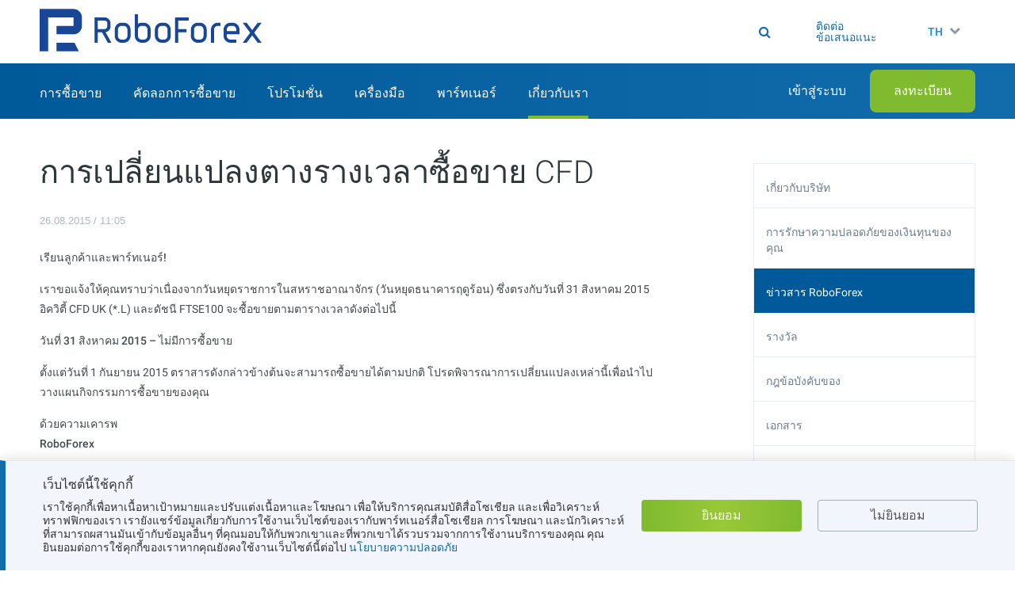

--- FILE ---
content_type: text/html; charset=UTF-8
request_url: https://th.roboforex.com/about/company/news/show/649-schedule-trade-change-cfd-08-2015/
body_size: 14827
content:
<!DOCTYPE html><html dir="ltr" lang="th"  class='no-js' prefix="og: http://ogp.me/ns#"><head><meta charset="UTF-8" ><meta http-equiv="X-UA-Compatible" content="IE=edge"><meta http-equiv="Cache-control" content="no-transform"><meta name="viewport" content="width=device-width, initial-scale=1.0"><link href="/themes/rbforex/fonts/roboto/v18/KFOlCnqEu92Fr1MmSU5fCRc4AMP6lbBP.woff2" rel="preload" as="font"><link href="/themes/rbforex/fonts/roboto/v18/KFOlCnqEu92Fr1MmSU5fABc4AMP6lbBP.woff2" rel="preload" as="font"><link href="/themes/rbforex/fonts/roboto/v18/KFOlCnqEu92Fr1MmSU5fCBc4AMP6lbBP.woff2" rel="preload" as="font"><link href="/themes/rbforex/fonts/roboto/v18/KFOlCnqEu92Fr1MmSU5fBxc4AMP6lbBP.woff2" rel="preload" as="font"><link href="/themes/rbforex/fonts/roboto/v18/KFOlCnqEu92Fr1MmSU5fCxc4AMP6lbBP.woff2" rel="preload" as="font"><link href="/themes/rbforex/fonts/roboto/v18/KFOlCnqEu92Fr1MmSU5fChc4AMP6lbBP.woff2" rel="preload" as="font"><link href="/themes/rbforex/fonts/roboto/v18/KFOlCnqEu92Fr1MmSU5fBBc4AMP6lQ.woff2" rel="preload" as="font"><link href="/themes/rbforex/fonts/roboto/v18/KFOmCnqEu92Fr1Mu72xKKTU1Kvnz.woff2" rel="preload" as="font"><link href="/themes/rbforex/fonts/roboto/v18/KFOmCnqEu92Fr1Mu5mxKKTU1Kvnz.woff2" rel="preload" as="font"><link href="/themes/rbforex/fonts/roboto/v18/KFOmCnqEu92Fr1Mu7mxKKTU1Kvnz.woff2" rel="preload" as="font"><link href="/themes/rbforex/fonts/roboto/v18/KFOmCnqEu92Fr1Mu4WxKKTU1Kvnz.woff2" rel="preload" as="font"><link href="/themes/rbforex/fonts/roboto/v18/KFOmCnqEu92Fr1Mu7WxKKTU1Kvnz.woff2" rel="preload" as="font"><link href="/themes/rbforex/fonts/roboto/v18/KFOmCnqEu92Fr1Mu7GxKKTU1Kvnz.woff2" rel="preload" as="font"><link href="/themes/rbforex/fonts/roboto/v18/KFOmCnqEu92Fr1Mu4mxKKTU1Kg.woff2" rel="preload" as="font"><link href="/themes/rbforex/fonts/roboto/v18/KFOlCnqEu92Fr1MmEU9fCRc4AMP6lbBP.woff2" rel="preload" as="font"><link href="/themes/rbforex/fonts/roboto/v18/KFOlCnqEu92Fr1MmEU9fABc4AMP6lbBP.woff2" rel="preload" as="font"><link href="/themes/rbforex/fonts/roboto/v18/KFOlCnqEu92Fr1MmEU9fCBc4AMP6lbBP.woff2" rel="preload" as="font"><link href="/themes/rbforex/fonts/roboto/v18/KFOlCnqEu92Fr1MmEU9fBxc4AMP6lbBP.woff2" rel="preload" as="font"><link href="/themes/rbforex/fonts/roboto/v18/KFOlCnqEu92Fr1MmEU9fCxc4AMP6lbBP.woff2" rel="preload" as="font"><link href="/themes/rbforex/fonts/roboto/v18/KFOlCnqEu92Fr1MmEU9fChc4AMP6lbBP.woff2" rel="preload" as="font"><link href="/themes/rbforex/fonts/roboto/v18/KFOlCnqEu92Fr1MmEU9fBBc4AMP6lQ.woff2" rel="preload" as="font"><link href="/themes/rbforex/fonts/roboto/v18/KFOlCnqEu92Fr1MmWUlfCRc4AMP6lbBP.woff2" rel="preload" as="font"><link href="/themes/rbforex/fonts/roboto/v18/KFOlCnqEu92Fr1MmWUlfABc4AMP6lbBP.woff2" rel="preload" as="font"><link href="/themes/rbforex/fonts/roboto/v18/KFOlCnqEu92Fr1MmWUlfCBc4AMP6lbBP.woff2" rel="preload" as="font"><link href="/themes/rbforex/fonts/roboto/v18/KFOlCnqEu92Fr1MmWUlfBxc4AMP6lbBP.woff2" rel="preload" as="font"><link href="/themes/rbforex/fonts/roboto/v18/KFOlCnqEu92Fr1MmWUlfCxc4AMP6lbBP.woff2" rel="preload" as="font"><link href="/themes/rbforex/fonts/roboto/v18/KFOlCnqEu92Fr1MmWUlfChc4AMP6lbBP.woff2" rel="preload" as="font"><link href="/themes/rbforex/fonts/roboto/v18/KFOlCnqEu92Fr1MmWUlfBBc4AMP6lQ.woff2" rel="preload" as="font"><style>
    /* cyrillic-ext */
    @font-face {
        font-family: 'Roboto';
        font-style: normal;
        font-display: swap;
        font-weight: 300;
        src: local('Roboto Light'), local('Roboto-Light'), local('sans-serif-light'), url(/themes/rbforex/fonts/roboto/v18/KFOlCnqEu92Fr1MmSU5fCRc4AMP6lbBP.woff2) format('woff2');
        unicode-range: U+0460-052F, U+1C80-1C88, U+20B4, U+2DE0-2DFF, U+A640-A69F, U+FE2E-FE2F;
    }
    /* cyrillic */
    @font-face {
        font-family: 'Roboto';
        font-style: normal;
        font-display: swap;
        font-weight: 300;
        src: local('Roboto Light'), local('Roboto-Light'), local('sans-serif-light'), url(/themes/rbforex/fonts/roboto/v18/KFOlCnqEu92Fr1MmSU5fABc4AMP6lbBP.woff2) format('woff2');
        unicode-range: U+0400-045F, U+0490-0491, U+04B0-04B1, U+2116;
    }
    /* greek-ext */
    @font-face {
        font-family: 'Roboto';
        font-style: normal;
        font-display: swap;
        font-weight: 300;
        src: local('Roboto Light'), local('Roboto-Light'), local('sans-serif-light'), url(/themes/rbforex/fonts/roboto/v18/KFOlCnqEu92Fr1MmSU5fCBc4AMP6lbBP.woff2) format('woff2');
        unicode-range: U+1F00-1FFF;
    }
    /* greek */
    @font-face {
        font-family: 'Roboto';
        font-style: normal;
        font-display: swap;
        font-weight: 300;
        src: local('Roboto Light'), local('Roboto-Light'), local('sans-serif-light'), url(/themes/rbforex/fonts/roboto/v18/KFOlCnqEu92Fr1MmSU5fBxc4AMP6lbBP.woff2) format('woff2');
        unicode-range: U+0370-03FF;
    }
    /* vietnamese */
    @font-face {
        font-family: 'Roboto';
        font-style: normal;
        font-display: swap;
        font-weight: 300;
        src: local('Roboto Light'), local('Roboto-Light'), local('sans-serif-light'), url(/themes/rbforex/fonts/roboto/v18/KFOlCnqEu92Fr1MmSU5fCxc4AMP6lbBP.woff2) format('woff2');
        unicode-range: U+0102-0103, U+0110-0111, U+1EA0-1EF9, U+20AB;
    }
    /* latin-ext */
    @font-face {
        font-family: 'Roboto';
        font-style: normal;
        font-display: swap;
        font-weight: 300;
        src: local('Roboto Light'), local('Roboto-Light'), local('sans-serif-light'), url(/themes/rbforex/fonts/roboto/v18/KFOlCnqEu92Fr1MmSU5fChc4AMP6lbBP.woff2) format('woff2');
        unicode-range: U+0100-024F, U+0259, U+1E00-1EFF, U+2020, U+20A0-20AB, U+20AD-20CF, U+2113, U+2C60-2C7F, U+A720-A7FF;
    }
    /* latin */
    @font-face {
        font-family: 'Roboto';
        font-style: normal;
        font-display: swap;
        font-weight: 300;
        src: local('Roboto Light'), local('Roboto-Light'), local('sans-serif-light'), url(/themes/rbforex/fonts/roboto/v18/KFOlCnqEu92Fr1MmSU5fBBc4AMP6lQ.woff2) format('woff2');
        unicode-range: U+0000-00FF, U+0131, U+0152-0153, U+02BB-02BC, U+02C6, U+02DA, U+02DC, U+2000-206F, U+2074, U+20AC, U+2122, U+2191, U+2193, U+2212, U+2215, U+FEFF, U+FFFD;
    }
    /* cyrillic-ext */
    @font-face {
        font-family: 'Roboto';
        font-style: normal;
        font-display: swap;
        font-weight: 400;
        src: local('Roboto'), local('Roboto-Regular'), local('sans-serif'), url(/themes/rbforex/fonts/roboto/v18/KFOmCnqEu92Fr1Mu72xKKTU1Kvnz.woff2) format('woff2');
        unicode-range: U+0460-052F, U+1C80-1C88, U+20B4, U+2DE0-2DFF, U+A640-A69F, U+FE2E-FE2F;
    }
    /* cyrillic */
    @font-face {
        font-family: 'Roboto';
        font-style: normal;
        font-display: swap;
        font-weight: 400;
        src: local('Roboto'), local('Roboto-Regular'), local('sans-serif'), url(/themes/rbforex/fonts/roboto/v18/KFOmCnqEu92Fr1Mu5mxKKTU1Kvnz.woff2) format('woff2');
        unicode-range: U+0400-045F, U+0490-0491, U+04B0-04B1, U+2116;
    }
    /* greek-ext */
    @font-face {
        font-family: 'Roboto';
        font-style: normal;
        font-display: swap;
        font-weight: 400;
        src: local('Roboto'), local('Roboto-Regular'), local('sans-serif'), url(/themes/rbforex/fonts/roboto/v18/KFOmCnqEu92Fr1Mu7mxKKTU1Kvnz.woff2) format('woff2');
        unicode-range: U+1F00-1FFF;
    }
    /* greek */
    @font-face {
        font-family: 'Roboto';
        font-style: normal;
        font-display: swap;
        font-weight: 400;
        src: local('Roboto'), local('Roboto-Regular'), local('sans-serif'), url(/themes/rbforex/fonts/roboto/v18/KFOmCnqEu92Fr1Mu4WxKKTU1Kvnz.woff2) format('woff2');
        unicode-range: U+0370-03FF;
    }
    /* vietnamese */
    @font-face {
        font-family: 'Roboto';
        font-style: normal;
        font-display: swap;
        font-weight: 400;
        src: local('Roboto'), local('Roboto-Regular'), local('sans-serif'), url(/themes/rbforex/fonts/roboto/v18/KFOmCnqEu92Fr1Mu7WxKKTU1Kvnz.woff2) format('woff2');
        unicode-range: U+0102-0103, U+0110-0111, U+1EA0-1EF9, U+20AB;
    }
    /* latin-ext */
    @font-face {
        font-family: 'Roboto';
        font-style: normal;
        font-display: swap;
        font-weight: 400;
        src: local('Roboto'), local('Roboto-Regular'), local('sans-serif'), url(/themes/rbforex/fonts/roboto/v18/KFOmCnqEu92Fr1Mu7GxKKTU1Kvnz.woff2) format('woff2');
        unicode-range: U+0100-024F, U+0259, U+1E00-1EFF, U+2020, U+20A0-20AB, U+20AD-20CF, U+2113, U+2C60-2C7F, U+A720-A7FF;
    }
    /* latin */
    @font-face {
        font-family: 'Roboto';
        font-style: normal;
        font-display: swap;
        font-weight: 400;
        src: local('Roboto'), local('Roboto-Regular'), local('sans-serif'), url(/themes/rbforex/fonts/roboto/v18/KFOmCnqEu92Fr1Mu4mxKKTU1Kg.woff2) format('woff2');
        unicode-range: U+0000-00FF, U+0131, U+0152-0153, U+02BB-02BC, U+02C6, U+02DA, U+02DC, U+2000-206F, U+2074, U+20AC, U+2122, U+2191, U+2193, U+2212, U+2215, U+FEFF, U+FFFD;
    }
    /* cyrillic-ext */
    @font-face {
        font-family: 'Roboto';
        font-style: normal;
        font-display: swap;
        font-weight: 500;
        src: local('Roboto Medium'), local('Roboto-Medium'), local('sans-serif-medium'), url(/themes/rbforex/fonts/roboto/v18/KFOlCnqEu92Fr1MmEU9fCRc4AMP6lbBP.woff2) format('woff2');
        unicode-range: U+0460-052F, U+1C80-1C88, U+20B4, U+2DE0-2DFF, U+A640-A69F, U+FE2E-FE2F;
    }
    /* cyrillic */
    @font-face {
        font-family: 'Roboto';
        font-style: normal;
        font-display: swap;
        font-weight: 500;
        src: local('Roboto Medium'), local('Roboto-Medium'), local('sans-serif-medium'), url(/themes/rbforex/fonts/roboto/v18/KFOlCnqEu92Fr1MmEU9fABc4AMP6lbBP.woff2) format('woff2');
        unicode-range: U+0400-045F, U+0490-0491, U+04B0-04B1, U+2116;
    }
    /* greek-ext */
    @font-face {
        font-family: 'Roboto';
        font-style: normal;
        font-display: swap;
        font-weight: 500;
        src: local('Roboto Medium'), local('Roboto-Medium'), local('sans-serif-medium'), url(/themes/rbforex/fonts/roboto/v18/KFOlCnqEu92Fr1MmEU9fCBc4AMP6lbBP.woff2) format('woff2');
        unicode-range: U+1F00-1FFF;
    }
    /* greek */
    @font-face {
        font-family: 'Roboto';
        font-style: normal;
        font-display: swap;
        font-weight: 500;
        src: local('Roboto Medium'), local('Roboto-Medium'), local('sans-serif-medium'), url(/themes/rbforex/fonts/roboto/v18/KFOlCnqEu92Fr1MmEU9fBxc4AMP6lbBP.woff2) format('woff2');
        unicode-range: U+0370-03FF;
    }
    /* vietnamese */
    @font-face {
        font-family: 'Roboto';
        font-style: normal;
        font-display: swap;
        font-weight: 500;
        src: local('Roboto Medium'), local('Roboto-Medium'), local('sans-serif-medium'), url(/themes/rbforex/fonts/roboto/v18/KFOlCnqEu92Fr1MmEU9fCxc4AMP6lbBP.woff2) format('woff2');
        unicode-range: U+0102-0103, U+0110-0111, U+1EA0-1EF9, U+20AB;
    }
    /* latin-ext */
    @font-face {
        font-family: 'Roboto';
        font-style: normal;
        font-display: swap;
        font-weight: 500;
        src: local('Roboto Medium'), local('Roboto-Medium'), local('sans-serif-medium'), url(/themes/rbforex/fonts/roboto/v18/KFOlCnqEu92Fr1MmEU9fChc4AMP6lbBP.woff2) format('woff2');
        unicode-range: U+0100-024F, U+0259, U+1E00-1EFF, U+2020, U+20A0-20AB, U+20AD-20CF, U+2113, U+2C60-2C7F, U+A720-A7FF;
    }
    /* latin */
    @font-face {
        font-family: 'Roboto';
        font-style: normal;
        font-display: swap;
        font-weight: 500;
        src: local('Roboto Medium'), local('Roboto-Medium'), local('sans-serif-medium'), url(/themes/rbforex/fonts/roboto/v18/KFOlCnqEu92Fr1MmEU9fBBc4AMP6lQ.woff2) format('woff2');
        unicode-range: U+0000-00FF, U+0131, U+0152-0153, U+02BB-02BC, U+02C6, U+02DA, U+02DC, U+2000-206F, U+2074, U+20AC, U+2122, U+2191, U+2193, U+2212, U+2215, U+FEFF, U+FFFD;
    }
    /* cyrillic-ext */
    @font-face {
        font-family: 'Roboto';
        font-style: normal;
        font-display: swap;
        font-weight: 700;
        src: local('Roboto Bold'), local('Roboto-Bold'), local('sans-serif'), url(/themes/rbforex/fonts/roboto/v18/KFOlCnqEu92Fr1MmWUlfCRc4AMP6lbBP.woff2) format('woff2');
        unicode-range: U+0460-052F, U+1C80-1C88, U+20B4, U+2DE0-2DFF, U+A640-A69F, U+FE2E-FE2F;
    }
    /* cyrillic */
    @font-face {
        font-family: 'Roboto';
        font-style: normal;
        font-display: swap;
        font-weight: 700;
        src: local('Roboto Bold'), local('Roboto-Bold'), local('sans-serif'), url(/themes/rbforex/fonts/roboto/v18/KFOlCnqEu92Fr1MmWUlfABc4AMP6lbBP.woff2) format('woff2');
        unicode-range: U+0400-045F, U+0490-0491, U+04B0-04B1, U+2116;
    }
    /* greek-ext */
    @font-face {
        font-family: 'Roboto';
        font-style: normal;
        font-display: swap;
        font-weight: 700;
        src: local('Roboto Bold'), local('Roboto-Bold'), local('sans-serif'), url(/themes/rbforex/fonts/roboto/v18/KFOlCnqEu92Fr1MmWUlfCBc4AMP6lbBP.woff2) format('woff2');
        unicode-range: U+1F00-1FFF;
    }
    /* greek */
    @font-face {
        font-family: 'Roboto';
        font-style: normal;
        font-display: swap;
        font-weight: 700;
        src: local('Roboto Bold'), local('Roboto-Bold'), local('sans-serif'), url(/themes/rbforex/fonts/roboto/v18/KFOlCnqEu92Fr1MmWUlfBxc4AMP6lbBP.woff2) format('woff2');
        unicode-range: U+0370-03FF;
    }
    /* vietnamese */
    @font-face {
        font-family: 'Roboto';
        font-style: normal;
        font-display: swap;
        font-weight: 700;
        src: local('Roboto Bold'), local('Roboto-Bold'), local('sans-serif'), url(/themes/rbforex/fonts/roboto/v18/KFOlCnqEu92Fr1MmWUlfCxc4AMP6lbBP.woff2) format('woff2');
        unicode-range: U+0102-0103, U+0110-0111, U+1EA0-1EF9, U+20AB;
    }
    /* latin-ext */
    @font-face {
        font-family: 'Roboto';
        font-style: normal;
        font-display: swap;
        font-weight: 700;
        src: local('Roboto Bold'), local('Roboto-Bold'), local('sans-serif'), url(/themes/rbforex/fonts/roboto/v18/KFOlCnqEu92Fr1MmWUlfChc4AMP6lbBP.woff2) format('woff2');
        unicode-range: U+0100-024F, U+0259, U+1E00-1EFF, U+2020, U+20A0-20AB, U+20AD-20CF, U+2113, U+2C60-2C7F, U+A720-A7FF;
    }
    /* latin */
    @font-face {
        font-family: 'Roboto';
        font-style: normal;
        font-display: swap;
        font-weight: 700;
        src: local('Roboto Bold'), local('Roboto-Bold'), local('sans-serif'), url(/themes/rbforex/fonts/roboto/v18/KFOlCnqEu92Fr1MmWUlfBBc4AMP6lQ.woff2) format('woff2');
        unicode-range: U+0000-00FF, U+0131, U+0152-0153, U+02BB-02BC, U+02C6, U+02DA, U+02DC, U+2000-206F, U+2074, U+20AC, U+2122, U+2191, U+2193, U+2212, U+2215, U+FEFF, U+FFFD;
    }
</style><link href="https://roboforex.com/dist/css/core-critical.3668ec76.css" rel="preload" as="style"><link href="https://cdnjs.cloudflare.com/ajax/libs/font-awesome/4.7.0/css/font-awesome.min.css" rel="preload" as="style"><link href="https://cdnjs.cloudflare.com/ajax/libs/normalize/7.0.0/normalize.min.css" rel="preload" as="style"><link href="https://roboforex.com/bundles/appfront/img/brand/logo-bz.svg?v=8" rel="preload" as="image" type="image/svg+xml"><link href="https://roboforex.com/dist/css/desktop-redesign.a2272f49.css" rel="preload" as="style"><link href="https://roboforex.com/dist/vendor.b4c47316.js" rel="preload" as="script"><link href="https://roboforex.com/dist/js/static/app.0c01c4fc.js" rel="preload" as="script"><link href="https://roboforex.com/dist/js/appfront/head-critical.d7972543.js" rel="preload" as="script"><link href="https://roboforex.com/dist/js/static/index-page-slider.23409da7.js" rel="preload" as="script"><link href="https://roboforex.com/dist/css/page-styles.d4b369de.css" rel="preload" as="style"><script type="e2ddaf879edeb47309911a4f-text/javascript">window.gdprAppliesGlobally=false;(function(){(function(e,r){var t=document.createElement("link");t.rel="preconnect";t.as="script";var n=document.createElement("link");n.rel="dns-prefetch";n.as="script";var i=document.createElement("link");i.rel="preload";i.as="script";var o=document.createElement("script");o.id="spcloader";o.type="text/javascript";o["async"]=true;o.charset="utf-8";var a="https://sdk.privacy-center.org/"+e+"/loader.js?target_type=notice&target="+r;if(window.didomiConfig&&window.didomiConfig.user){var c=window.didomiConfig.user;var d=c.country;var s=c.region;if(d){a=a+"&country="+d;if(s){a=a+"&region="+s}}}t.href="https://sdk.privacy-center.org/";n.href="https://sdk.privacy-center.org/";i.href=a;o.src=a;var l=document.getElementsByTagName("script")[0];l.parentNode.insertBefore(t,l);l.parentNode.insertBefore(n,l);l.parentNode.insertBefore(i,l);l.parentNode.insertBefore(o,l)})("31a25118-a808-439a-80c7-95d6e0a19220","RA8CQ23R")})();</script><!-- counter_top --><meta name="facebook-domain-verification" content="m2hf7n8hpkxqjd59zkxsifmkmij372" /><!-- geoid --><script type="e2ddaf879edeb47309911a4f-text/javascript">
var geoId = {
    readyEvent: document.createEvent('HTMLEvents')
};
geoId.readyEvent.initEvent('geoIdIsReady', true, true)

function jsonp_setCountryCode(jsonData) {
    geoId.countryCode = jsonData.countryCode || 0;
    geoId.completed = true;
    document.dispatchEvent(geoId.readyEvent);
};
</script><script async src="https://my.roboforex.com/main/light/getGeoId/?callback=jsonp_setCountryCode" type="e2ddaf879edeb47309911a4f-text/javascript"></script><!-- Google Tag Manager --><script type="e2ddaf879edeb47309911a4f-text/javascript">(function(w,d,s,l,i){w[l]=w[l]||[];w[l].push({'gtm.start':
new Date().getTime(),event:'gtm.js'});var f=d.getElementsByTagName(s)[0],
j=d.createElement(s),dl=l!='dataLayer'?'&l='+l:'';j.async=true;j.src=
'https://stat.roboforex.com/gtm.js?id='+i+dl;f.parentNode.insertBefore(j,f);
})(window,document,'script','dataLayer','GTM-59H3ZM4');</script><!-- End Google Tag Manager --><script type="application/ld+json">
{
  "@context": "https://schema.org",
  "@type": "FinancialService",
  "name": "RoboForex Broker",
  "alternateName": "RoboForex Ltd",
  "url": "https://th.roboforex.com/",
  "logo": "https://th.roboforex.com/android-chrome-512x512.png",
  "image": "https://roboforex.com/uploads/img/RF-banner.jpg",
  "description": "โบรกเกอร์ forex RoboForex ให้บริการลูกค้าด้วยเงื่อนไขการซื้อขายออนไลน์ที่ดีที่สุดในตลาดฟอเร็กซ์ เริ่มต้นการซื้อขายฟอเร็กซ์ออนไลน์กับโบรกเกอร์ RoboForex ตอนนี้และปลดปล่อยประโยชน์อันทรงพลังได้เลย!",
  "keywords": "forex, forex broker, forex affiliate program,affiliate forex",
  "address": {
    "@type": "PostalAddress",
    "streetAddress": "2118 Guava Street, Belama Phase 1",
    "addressLocality": "Belize City",
    "addressRegion": "BZ",
    "postalCode": "00000",
    "addressCountry": "BZ"
  },
  "contactPoint": {
    "@type": "ContactPoint",
    "telephone": "+66 977 832 560",
    "contactType": "customer service",
    "areaServed": "TH",
    "availableLanguage": "Thai"
  },
  "sameAs": [
    "https://www.facebook.com/roboforex.asia.thailand/",
    "https://twitter.com/RoboForexGlobal",
    "https://www.instagram.com/roboforex/",
    "https://www.youtube.com/RoboForexOfficial"
  ]
}
</script><script type="application/ld+json">
{
  "@context": "https://schema.org/",
  "@type": "WebSite",
  "name": "RoboForex Broker",
  "url": "https://th.roboforex.com",
  "potentialAction": {
    "@type": "SearchAction",
    "target": "https://th.roboforex.com/search/?q={search_term_string}",
    "query-input": "required name=search_term_string"
  }
}
</script><link rel="stylesheet" href="https://roboforex.com/dist/css/core-critical.3668ec76.css"><title>การเปลี่ยนแปลงตางรางเวลาซื้อขาย CFD - RoboForex</title><meta name="description" content="ตารางเวลาซื้อขายตราสาร CFD จะมีการเปลี่ยนแปลง"><meta name="author" content="RoboForex Ltd"><meta name="format-detection" content="telephone=no" /><meta property="og:title" content="การเปลี่ยนแปลงตางรางเวลาซื้อขาย CFD - RoboForex"/><meta property="og:description" content="ตารางเวลาซื้อขายตราสาร CFD จะมีการเปลี่ยนแปลง"/><meta property="og:url" content="https://th.roboforex.com/about/company/news/show/649-schedule-trade-change-cfd-08-2015/"/><meta property="og:image" content="https://roboforex.com/themes/rbforex/images/cover/r-cover-bz.jpg?v=1768565698"/><meta property="og:type" content="website" /><meta property="og:image:width" content="1200"><meta property="og:image:height" content="630"><meta property="og:site_name" content="RoboForex"><meta name="twitter:card" content="summary_large_image"><meta name="twitter:title" content="การเปลี่ยนแปลงตางรางเวลาซื้อขาย CFD - RoboForex"><meta name="twitter:description" content="ตารางเวลาซื้อขายตราสาร CFD จะมีการเปลี่ยนแปลง"><meta name="twitter:image" content="https://roboforex.com/themes/rbforex/images/cover/r-cover-bz.jpg?v=1768565698"><meta name="twitter:url" content="https://th.roboforex.com/about/company/news/show/649-schedule-trade-change-cfd-08-2015/"><meta name="twitter:site" content="@RoboForexGlobal"><link rel="canonical" href="https://th.roboforex.com/about/company/news/show/649-schedule-trade-change-cfd-08-2015/"/><link rel="apple-touch-icon" href="https://roboforex.com/apple-touch-icon.png"><link rel="apple-touch-icon" sizes="180x180" href="https://roboforex.com/apple-touch-icon-180x180.png"><link rel="apple-touch-icon" sizes="167x167" href="https://roboforex.com/apple-touch-icon-167x167.png"><link rel="apple-touch-icon" sizes="152x152" href="https://roboforex.com/apple-touch-icon-152x152.png"><link rel="icon" type="image/png" href="https://roboforex.com/favicon-32x32.png" sizes="32x32"><link rel="icon" type="image/png" href="https://roboforex.com/favicon-16x16.png" sizes="16x16"><link href="https://roboforex.com/favicon.ico" rel="icon" type="image/x-icon"/><link href="https://roboforex.com/favicon.ico" rel="shortcut icon" type="image/x-icon"/><link rel="manifest" href="https://roboforex.com/manifest.json?v=1768565698"><link rel="mask-icon" href="https://roboforex.com/safari-pinned-tab.svg" color="#005799"><link rel="shortcut icon" href="https://roboforex.com/favicon.ico"><meta name="application-name" content="RoboForex Ltd" /><meta name="msapplication-TileColor" content="#095C9A"><meta name="msapplication-square70x70logo" content="https://roboforex.com/mstile-70x70.png" /><meta name="msapplication-square150x150logo" content="https://roboforex.com/mstile-150x150.png" /><meta name="msapplication-wide310x150logo" content="https://roboforex.com/mstile-310x150.png" /><meta name="msapplication-square310x310logo" content="https://roboforex.com/mstile-310x310.png" /><meta name="msapplication-config" content="browserconfig.xml" /><meta name="theme-color" content="#ffffff"><meta name="format-detection" content="telephone=no"><link href="https://cdnjs.cloudflare.com/ajax/libs/font-awesome/4.7.0/css/font-awesome.min.css" rel="stylesheet"><link href="https://roboforex.com/dist/css/iconfont.1d0e9ab9.css" rel="stylesheet"><link rel="stylesheet" href="https://cdnjs.cloudflare.com/ajax/libs/normalize/7.0.0/normalize.min.css"><script src="https://roboforex.com/bundles/appfront/js/jquery/jquery.min.js" type="e2ddaf879edeb47309911a4f-text/javascript"></script><script src="https://roboforex.com/dist/vendor.b4c47316.js" type="e2ddaf879edeb47309911a4f-text/javascript"></script><script type="e2ddaf879edeb47309911a4f-text/javascript">
                window.app={vars:{isRTL:'ltr' === 'rtl'}}
            </script><script src="https://roboforex.com/dist/js/static/app.0c01c4fc.js" type="e2ddaf879edeb47309911a4f-text/javascript"></script><script type="e2ddaf879edeb47309911a4f-text/javascript">
                    var dqConfig = {
                        'lk_domen': 'https://my.roboforex.com/th',
                        'site_domain': 'https://th.roboforex.com',
                        'livesupport_url': 'https://my.roboforex.com/th/livesupport/',
                        'livesupport_anonymous_url': 'https://my.roboforex.com/th/livesupport/anonymous/',
                        'theme': '/themes/rbforex/',
                        'root_path': '/',
                        'callback_domen': 'https://my.roboforex.com',
                        'lang': 'th',
                        'default_locale': 'en',
                        'is_verification_for_partner_account_country': ''
                    };
                </script><link href="https://roboforex.com/uploads/pages/main/main-content.css?v=1768556179" type="text/css" rel="stylesheet"><script type="application/ld+json">{
    "@context": "https://schema.org/",
    "@type": "BreadcrumbList",
    "itemListElement": [
        {
            "@type": "ListItem",
            "position": 1,
            "name": "หน้าหลัก",
            "item": "https://th.roboforex.com/"
        },
        {
            "@type": "ListItem",
            "position": 2,
            "name": "ข่าวสาร RoboForex",
            "item": "https://th.roboforex.com/about/company/news/"
        },
        {
            "@type": "ListItem",
            "position": 3,
            "name": "การเปลี่ยนแปลงตางรางเวลาซื้อขาย CFD"
        }
    ]
}</script></head><body class="ltr jur-bz inner-page"><div class="body__wrap-in"><div class="content__wrap-out"><div class="content-wrapper" id="wrapper"></div><div class="overlay-panel-bottom"><div class="cookies-panel__item-blue js-cookies" style="display: none;"><div class="content-wrapper cookies-panel__wrapper"><div class="cookies-panel__descr"><div class="cookies-panel__title">เว็บไซต์นี้ใช้คุกกี้</div><div class="cookies-panel__text">
                เราใช้คุกกี้เพื่อหาเนื้อหาเป้าหมายและปรับแต่งเนื้อหาและโฆษณา เพื่อให้บริการคุณสมบัติสื่อโซเชียล และเพื่อวิเคราะห์ทราฟฟิกของเรา เรายังแชร์ข้อมูลเกี่ยวกับการใช้งานเว็บไซต์ของเรากับพาร์ทเนอร์สื่อโซเชียล การโฆษณา และนักวิเคราะห์ที่สามารถผสานมันเข้ากับข้อมูลอื่นๆ ที่คุณมอบให้กับพวกเขาและที่พวกเขาได้รวบรวมจากการใช้งานบริการของคุณ คุณยินยอมต่อการใช้คุกกี้ของเราหากคุณยังคงใช้งานเว็บไซต์นี้ต่อไป <a href="/about/client/security-policy/" target="_blank">นโยบายความปลอดภัย</a></div></div><a href="javascript:void(0)" data-cookie-consent="Allow" class="cookies-panel__allow" role="button">
            ยินยอม
        </a><a href="javascript:void(0)" data-cookie-consent="Disallow" class="cookies-panel__disallow" role="button">
            ไม่ยินยอม
        </a></div></div></div><div class="dakar-branding hidden" id="js-dakar-banner" style="display: none"><div class="content-wrapper dakar-branding__wrapper"><div class="dakar-branding__content"><i class="dakar-branding__emblem"></i><span class="dakar-branding__text">&nbsp;</span></div></div></div><script type="e2ddaf879edeb47309911a4f-text/javascript">
(function (){
    var counter = $.cookie('dakar_banner_counter');
    if (!counter) {
        counter = 0;
    }
    if (counter == 6) {
        $('#js-dakar-banner').hide();
    } else {
        counter++;
        $('#js-dakar-banner').show();
        $.cookie('dakar_banner_counter', counter, {expires: 730, path: '/'});
    }
})();
</script><header id="header"><div class="header__wrapper"><button class="header__nav js-mobile-menu-open" aria-label="Open menu"><span class="sr-only">Open menu</span></button><div class="header__logo twelve-years-promo logo"><div class="bz-desktop-logo"><a href="/" class="logo__link" role="button"><img src="https://roboforex.com/bundles/appfront/img/brand/logo-bz.svg?v=1768565698" alt="RoboForex" class="logo__img"/></a></div><div class="bz-mobile-logo"><a href="/" class="front-link" role="button"><img src="https://roboforex.com/bundles/appfront/img/brand/logo-bz.svg?v=1768565698" alt="RoboForex"/></a></div></div><div class="header__support"><form method="get" action="/search/" class="search js-search header__search"><div class="header__gif"><div class="header__gif_inner"><!--  <style type="text/css">
  @import url('/uploads/img/header/header-logo.css?v=1768556179');
</style><a href="/partner-program/" target="_blank" class="infinity-header__logo-full"><img alt="Infinity" src="https://th.roboforex.com/uploads/pages/main/images/infinity-logo-black.svg"><span class="infinity-header__logo_text">ยุคใหม่ของการเป็นพาร์ทเนอร์</span></a>
--></div></div><div class="search__wrap"><i class="fa fa-search search__icon js-search-fake-submit" title="ค้นหา"></i><input name="search" type="search" placeholder="ค้นหา" class="input search__input"
                data-mobile-menu-prevent-close-on-resize="" /><label for="search" class="search__label js-search-placeholder">ค้นหา</label><button type="submit" class="search__submit" title="ค้นหา"><i class="fa fa-search"></i><span class="sr-only">ค้นหา</span></button></div></form><a href="/about/company/contacts/" class="header__link "><span class="header__link-title">ติดต่อ<br/>ข้อเสนอแนะ</span></a><span ajax-online-call class="hide"></span></div><div class="header__phone"><a href="tel:"></a><span ajax-online-call class="hide"></span></div><div data-language-selector class="lang header__lang"><div class="lang__overlay js-lang-list"><ul class="lang__list js-lang-selector-loader"><li class="lang__item" data-locale="en" data-lang-handler="en" ><a href="https://roboforex.com/" title="English" class="lang__link" role="button" >English</a></li><li class="lang__item" data-locale="vn" data-lang-handler="vn" hidden><a href="https://start.roboforex.pro/vn/" title="Tiếng Việt" class="lang__link" role="button" >Tiếng Việt</a></li><li class="lang__item" data-locale="es" data-lang-handler="es" hidden><a href="https://roboforex.com/es/" title="Español" class="lang__link" role="button" >Español</a></li><li class="lang__item" data-locale="uz" data-lang-handler="uz" hidden><a href="https://start.roboforex.pro/uz/" title="Uzbek" class="lang__link" role="button" >Uzbek</a></li><li class="lang__item" data-locale="kk" data-lang-handler="kk" hidden><a href="https://roboinvesting.pro/kk/" title="Қазақ" class="lang__link" role="button" >Қазақ</a></li><li class="lang__item" data-locale="ph" data-lang-handler="ph" hidden><a href="https://roboforex.com/ph/" title="Filipino" class="lang__link" role="button" >Filipino</a></li></ul></div><div role="button" class="lang__select js-lang-select" aria-label="language"><span class="lang__label">TH</span><i class="fa fa-chevron-down" style="color: #ffffff;"></i></div></div></div></header><div class="nav js-menu"><div class="nav__panel js-menu-panel"><div class="nav__wrapper"><a href="/" class="nav__logo" role="button"><span class="sr-only">RoboForex</span></a><ul class="nav__list nav__list_for_desktop" role="menu"><li class="nav__item"><div class="nav__title" role="button"><span>
                                            การซื้อขาย
                                    </span></div><div class="nav__overlay nav__dropdown"><div class="nav__sub-list nav__sub-list_col_1"><ul class="nav__sub-section nav__dropdown"><li class="nav__sub-item"><a
                                                                              class="nav__sub-link"
                                       href="https://th.roboforex.com/forex-trading/trading/trading-accounts/"
                                       target="_self"
                                       role="button">
                                        บัญชี
                                    </a></li><li class="nav__sub-item"><a
                                                                              class="nav__sub-link"
                                       href="https://th.roboforex.com/forex-trading/assets/other-assets/"
                                       target="_self"
                                       role="button">
                                        ตลาด
                                    </a></li><li class="nav__sub-item"><a
                                                                              class="nav__sub-link"
                                       href="https://th.roboforex.com/forex-trading/platforms/metatrader4-mt4/"
                                       target="_self"
                                       role="button">
                                        MetaTrader 4
                                    </a></li><li class="nav__sub-item"><a
                                                                              class="nav__sub-link"
                                       href="https://th.roboforex.com/forex-trading/platforms/metatrader5-mt5/"
                                       target="_self"
                                       role="button">
                                        MetaTrader 5
                                    </a></li><li class="nav__sub-item"><a
                                                                              class="nav__sub-link"
                                       href="https://th.roboforex.com/forex-trading/platforms/stock-market/"
                                       target="_self"
                                       role="button">
                                        R StocksTrader
                                    </a></li><li class="nav__sub-item"><a
                                                                              class="nav__sub-link"
                                       href="https://th.roboforex.com/clients/funds/deposit-withdrawal/"
                                       target="_self"
                                       role="button">
                                        การฝากและถอนเงิน
                                    </a></li><li class="nav__sub-item"><a
                                                                              class="nav__sub-link"
                                       href="https://th.roboforex.com/forex-trading/trading/specifications/"
                                       target="_self"
                                       role="button">
                                        รายละเอียดสัญญา
                                    </a></li></ul></div></div></li><li class="nav__item"><div class="nav__title" role="button"><span>
                                            คัดลอกการซื้อขาย
                                    </span></div><div class="nav__overlay nav__dropdown"><div class="nav__sub-list nav__sub-list_col_1"><ul class="nav__sub-section nav__dropdown"><li class="nav__sub-item"><a
                                                                              class="nav__sub-link"
                                       href="https://th.roboforex.com/copy-trading/rating/"
                                       target="_self"
                                       role="button">
                                        กลยุทธ์ที่ได้รับการจัดอันดับสูงสุด
                                    </a></li><li class="nav__sub-item"><a
                                                                              class="nav__sub-link"
                                       href="https://th.roboforex.com/copy-trading/copy-top-strategies/"
                                       target="_self"
                                       role="button">
                                        คัดลอกกลยุทธ์ชั้นนำ
                                    </a></li><li class="nav__sub-item"><a
                                                                              class="nav__sub-link"
                                       href="https://th.roboforex.com/copy-trading/share-your-strategy/"
                                       target="_self"
                                       role="button">
                                        แบ่งปันกลยุทธ์ของคุณ
                                    </a></li><li class="nav__sub-item"><a
                                       rel="nofollow"                                       class="nav__sub-link"
                                       href="https://help.roboforex.com/th/support/solutions/folders/501000350762"
                                       target="_blank"
                                       role="button">
                                        ช่วย
                                    </a></li></ul></div></div></li><li class="nav__item"><div class="nav__title" role="button"><span>
                                            โปรโมชั่น
                                    </span></div><div class="nav__overlay nav__dropdown"><div class="nav__sub-list nav__sub-list_col_1"><ul class="nav__sub-section nav__dropdown"><li class="nav__sub-item"><a
                                                                              class="nav__sub-link"
                                       href="https://th.roboforex.com/clients/promotions/welcome-program/"
                                       target="_self"
                                       role="button">
                                        โบนัสต้อนรับ
                                    </a></li><li class="nav__sub-item"><a
                                                                              class="nav__sub-link"
                                       href="https://th.roboforex.com/promo/points-of-joy/"
                                       target="_self"
                                       role="button">
                                        โปรโมชัน R Points of Joy สะสมคะแนนแลกสุข
                                    </a></li><li class="nav__sub-item"><a
                                                                              class="nav__sub-link"
                                       href="https://th.roboforex.com/clients/services/2000-up-leverage/"
                                       target="_self"
                                       role="button">
                                        เลเวอเรจสูงถึง 1:2000
                                    </a></li><li class="nav__sub-item"><a
                                                                              class="nav__sub-link"
                                       href="https://th.roboforex.com/clients/funds/free-withdrawal/"
                                       target="_self"
                                       role="button">
                                        การถอนเงินที่ 0%
                                    </a></li><li class="nav__sub-item"><a
                                                                              class="nav__sub-link"
                                       href="https://th.roboforex.com/clients/services/up-to-10-percents-on-account-balance/"
                                       target="_self"
                                       role="button">
                                        สูงถึง 10% ของยอดคงเหลือ
                                    </a></li><li class="nav__sub-item"><a
                                                                              class="nav__sub-link"
                                       href="https://th.roboforex.com/clients/services/rebate/"
                                       target="_self"
                                       role="button">
                                        Cashback (Rebates)
                                    </a></li><li class="nav__sub-item"><a
                                                                              class="nav__sub-link"
                                       href="https://th.roboforex.com/clients/services/forex-vps/"
                                       target="_self"
                                       role="button">
                                        ฟรีเซิร์ฟเวอร์ VPS
                                    </a></li><li class="nav__sub-item"><a
                                                                              class="nav__sub-link"
                                       href="https://th.roboforex.com/clients/services/vip-client/"
                                       target="_self"
                                       role="button">
                                        ลูกค้า VIP
                                    </a></li></ul></div></div></li><li class="nav__item"><div class="nav__title" role="button"><span>
                                            เครื่องมือ
                                    </span></div><div class="nav__overlay nav__dropdown"><div class="nav__sub-list nav__sub-list_col_1"><ul class="nav__sub-section nav__dropdown"><li class="nav__sub-item"><a
                                                                              class="nav__sub-link"
                                       href="https://th.roboforex.com/beginners/analytics/forex-forecast/"
                                       target="_self"
                                       role="button">
                                        วิเคราะห์การตลาด
                                    </a></li><li class="nav__sub-item"><a
                                                                              class="nav__sub-link"
                                       href="https://th.roboforex.com/beginners/info/national-holidays/"
                                       target="_self"
                                       role="button">
                                        วันหยุดตลาด
                                    </a></li><li class="nav__sub-item"><a
                                                                              class="nav__sub-link"
                                       href="https://th.roboforex.com/beginners/info/forex-trading-hours/"
                                       target="_self"
                                       role="button">
                                        ชั่วโมงการซื้อขายของตลาด
                                    </a></li><li class="nav__sub-item"><a
                                                                              class="nav__sub-link"
                                       href="https://th.roboforex.com/beginners/start/forex-calculator/"
                                       target="_self"
                                       role="button">
                                        เครื่องคำนวณการซื้อขาย
                                    </a></li><li class="nav__sub-item"><a
                                                                              class="nav__sub-link"
                                       href="https://th.roboforex.com/beginners/analytics/economic-calendar/"
                                       target="_self"
                                       role="button">
                                        ปฏิทินเศรษฐกิจ
                                    </a></li><li class="nav__sub-item"><a
                                       rel="nofollow"                                       class="nav__sub-link"
                                       href="https://help.roboforex.com/th/support/home"
                                       target="_self"
                                       role="button">
                                        คำถามที่พบบ่อย
                                    </a></li></ul></div></div></li><li class="nav__item"><div class="nav__title" role="button"><span>
                                            พาร์ทเนอร์
                                    </span></div><div class="nav__overlay nav__dropdown"><div class="nav__sub-list nav__sub-list_col_1"><ul class="nav__sub-section nav__dropdown"><li class="nav__sub-item"><a
                                                                              class="nav__sub-link"
                                       href="https://th.roboforex.com/partner-program/"
                                       target="_self"
                                       role="button">
                                        อินฟินิตี้โปรแกรม
                                    </a></li><li class="nav__sub-item"><a
                                                                              class="nav__sub-link"
                                       href="https://th.roboforex.com/partner-program/copy-trading-partner-program/"
                                       target="_self"
                                       role="button">
                                        โปรแกรมพาร์ตเนอร์ Copy Trading
                                    </a></li><li class="nav__sub-item"><a
                                       rel="nofollow"                                       class="nav__sub-link"
                                       href="https://th.roboforex.com/promo/loyalty-program/"
                                       target="_self"
                                       role="button">
                                        โปรแกรมสะสมความภักดีสำหรับพาร์ทเนอร์
                                    </a></li></ul></div></div></li><li class="nav__item active"><div class="nav__title" role="button"><span>
                                            เกี่ยวกับเรา
                                    </span></div><div class="nav__overlay nav__dropdown"><div class="nav__sub-list nav__sub-list_col_1"><ul class="nav__sub-section nav__dropdown"><li class="nav__sub-item"><a
                                                                              class="nav__sub-link"
                                       href="https://th.roboforex.com/about/company/about/"
                                       target="_self"
                                       role="button">
                                        เกี่ยวกับบริษัท
                                    </a></li><li class="nav__sub-item"><a
                                                                              class="nav__sub-link"
                                       href="https://th.roboforex.com/about/company/security/"
                                       target="_self"
                                       role="button">
                                        การรักษาความปลอดภัยของเงินทุนของคุณ
                                    </a></li><li class="nav__sub-item"><a
                                                                              class="nav__sub-link active"
                                       href="https://th.roboforex.com/about/company/news/"
                                       target="_self"
                                       role="button">
                                        ข่าวสาร RoboForex
                                    </a></li><li class="nav__sub-item"><a
                                                                              class="nav__sub-link"
                                       href="https://th.roboforex.com/about/activity/awards/"
                                       target="_self"
                                       role="button">
                                        รางวัล
                                    </a></li><li class="nav__sub-item"><a
                                                                              class="nav__sub-link"
                                       href="https://th.roboforex.com/about/company/regulation/"
                                       target="_self"
                                       role="button">
                                        กฎข้อบังคับของ
                                    </a></li><li class="nav__sub-item"><a
                                                                              class="nav__sub-link"
                                       href="https://th.roboforex.com/about/company/documents/"
                                       target="_self"
                                       role="button">
                                        เอกสาร
                                    </a></li><li class="nav__sub-item"><a
                                                                              class="nav__sub-link"
                                       href="https://th.roboforex.com/about/company/contacts/"
                                       target="_self"
                                       role="button">
                                        การติดต่อ
                                    </a></li></ul></div></div></li></ul><div class="nav__btns"><a rel="nofollow" href="https://my.roboforex.com/th/login/" target="_blank" role="button" class="nav__btn js-auth-open"><span class="nav__btn-label">เข้าสู่ระบบ</span></a><a rel="nofollow" href="https://my.roboforex.com/th/register/" class="nav__btn js-risk-warning" role="button"><span class="nav__btn-label">ลงทะเบียน</span></a></div></div></div></div><script src="https://roboforex.com/dist/js/appfront/head-critical.d7972543.js" type="e2ddaf879edeb47309911a4f-text/javascript"></script><link rel="stylesheet" href="https://roboforex.com/dist/css/page-styles.d4b369de.css"><div class="bg-white"><div class="inner-menu inner-menu_mobile js-inner-menu"><ul class="inner-menu__list js-inner-menu-dropdown"><li class="inner-menu__item"><a href="https://th.roboforex.com/about/company/about/"  class="inner-menu__link" role="button">เกี่ยวกับบริษัท</a></li><li class="inner-menu__item"><a href="https://th.roboforex.com/about/company/security/"  class="inner-menu__link" role="button">การรักษาความปลอดภัยของเงินทุนของคุณ</a></li><li class="inner-menu__item"><a   class="inner-menu__link selected" role="button">ข่าวสาร RoboForex</a></li><li class="inner-menu__item"><a href="https://th.roboforex.com/about/activity/awards/"  class="inner-menu__link" role="button">รางวัล</a></li><li class="inner-menu__item"><a href="https://th.roboforex.com/about/company/regulation/"  class="inner-menu__link" role="button">กฎข้อบังคับของ</a></li><li class="inner-menu__item"><a href="https://th.roboforex.com/about/company/documents/"  class="inner-menu__link" role="button">เอกสาร</a></li><li class="inner-menu__item"><a href="https://th.roboforex.com/about/company/contacts/"  class="inner-menu__link" role="button">การติดต่อ</a></li></ul><div class="inner-menu__selected js-inner-menu-selector" role="button"><span class="inner-menu__label"></span></div></div><script type="e2ddaf879edeb47309911a4f-text/javascript">
            $(function () {
                window.app.InnerMenu($('.js-inner-menu'), $('.js-inner-menu-selector'), $('.js-inner-menu-dropdown'));
            });
        </script><script type="e2ddaf879edeb47309911a4f-text/javascript">
    $(document).ready(function () {
        $.each(["IsRegisteredUser","is_registered_user"], function (index, cookie_name) {
            var cookieSynchronizer = new RBFX.CookieSynchronizer({
                url: 'https://my.roboforex.com/cookie/get/',
                cookie_name: cookie_name,
                external_cookie_name: 'is_registered_user_nz',
                cookie_value_field: 'cookie_value',
                cookie_expires_seconds: 7200,
                cross_domain: true,
                is_need_reload: false
            });

            if (!cookieSynchronizer.hasCookie()) {
                cookieSynchronizer.setCookie();
            }
        });
    });
</script><!-- counter_after_body --><!-- Google Tag Manager (noscript)  --><noscript><iframe src="https://stat.roboforex.com/ns.html?id=GTM-59H3ZM4"
height="0" width="0" style="display:none;visibility:hidden"></iframe></noscript><!-- End Google Tag Manager (noscript)  --><!-- counter_after_body --><div class="section"><div class="content-wrapper"><div id="left"><h1>การเปลี่ยนแปลงตางรางเวลาซื้อขาย CFD</h1><div class="news__item"><div class="news__date">26.08.2015 / 11:05</div><div class="news__text fix-old-not-responsive-img"><p><strong>เรียนลูกค้าและพาร์ทเนอร์!</strong></p><p>
	เราขอแจ้งให้คุณทราบว่าเนื่องจากวันหยุดราชการในสหราชอาณาจักร (วันหยุดธนาคารฤดูร้อน) ซึ่งตรงกับวันที่ 31 สิงหาคม 2015 อิควิตี้ CFD UK (*.L) และดัชนี FTSE100 จะซื้อขายตามตารางเวลาดังต่อไปนี้</p><p><strong>วันที่ 31 สิงหาคม 2015 &ndash; ไม่มีการซื้อขาย</strong></p><p>
	ตั้งแต่วันที่ 1 กันยายน 2015 ตราสารดังกล่าวข้างต้นจะสามารถซื้อขายได้ตามปกติ โปรดพิจารณาการเปลี่ยนแปลงเหล่านี้เพื่อนำไปวางแผนกิจกรรมการซื้อขายของคุณ</p><p><strong>ด้วยความเคารพ<br />
	RoboForex</strong></p></div><div class="page-back__section"><a class="page-back" href="/about/company/news/" role="button"><span>ข่าว RoboForex </span></a><a alt="print" class="read-rss" target="_blank" href="/about/company/news/show/649-schedule-trade-change-cfd-08-2015/?print=1" title="พิมพ์" role="button"><i class="fa fa-print" aria-hidden="true"></i></a></div></div></div><div id="right"><div class="infobanner swiper-container js-risk-warning-banner js-info-banner"><div class="swiper-wrapper"></div><div class="swiper-pagination"></div></div><div class="inner-menu inner-menu_desktop"><ul class="inner-menu__list"><li class="inner-menu__item"><a href="https://th.roboforex.com/about/company/about/"  class="inner-menu__link" role="button">เกี่ยวกับบริษัท</a></li><li class="inner-menu__item"><a href="https://th.roboforex.com/about/company/security/"  class="inner-menu__link" role="button">การรักษาความปลอดภัยของเงินทุนของคุณ</a></li><li class="inner-menu__item"><a   class="inner-menu__link selected" role="button">ข่าวสาร RoboForex</a></li><li class="inner-menu__item"><a href="https://th.roboforex.com/about/activity/awards/"  class="inner-menu__link" role="button">รางวัล</a></li><li class="inner-menu__item"><a href="https://th.roboforex.com/about/company/regulation/"  class="inner-menu__link" role="button">กฎข้อบังคับของ</a></li><li class="inner-menu__item"><a href="https://th.roboforex.com/about/company/documents/"  class="inner-menu__link" role="button">เอกสาร</a></li><li class="inner-menu__item"><a href="https://th.roboforex.com/about/company/contacts/"  class="inner-menu__link" role="button">การติดต่อ</a></li></ul><div class="inner-menu__selected" role="button"><span class="inner-menu__label"></span></div></div><ul class="open-account"><li><a rel="nofollow" href="https://my.roboforex.com/th/register/" class="button open-account__real js-risk-warning" target="_blank" role="button">เปิดบัญชีเทรดจริง</a></li><li><a rel="nofollow" href="https://my.roboforex.com/th/register-demo/" class="button open-account__demo" target="_blank" role="button">เปิดบัญชีทดลอง</a></li></ul></div><script src="https://roboforex.com/dist/js/static/inner-slider.bc947615.js" type="e2ddaf879edeb47309911a4f-text/javascript"></script><script type="e2ddaf879edeb47309911a4f-text/javascript"> $(window.app.InnerPageSlider) </script></div></div></div></div><link rel="stylesheet" href="https://roboforex.com/dist/css/desktop-redesign.a2272f49.css"><footer class="footer"><div class="footer__sponsorship"><ul class="sponsorship__list"><!--<style>
    .footer__sponsorship {
        margin: 3.5rem 0 0;
        padding: 6rem 0 8rem;
    }
    
    .sponsorship__list {
        display: flex;
        justify-content: space-between;
    }
    
    .sponsorship__list .sponsorship__item {
        display: flex;
        align-items: center;
        margin-top: 0;
        margin-bottom: 0;
    }
    
    .sponsorship__link p {
        color: #000;
        font-size: 1.4rem;
        font-weight: 400;
        margin: 0;
        text-align: left;
    }
    
    .sponsorship__link {
        display: flex;
        align-items: center;
    }
    
    @media (max-width: 880px) {
        .sponsorship__list {
            flex-wrap: wrap;
        }
    }
    
    .sponsorship__list .sponsorship__logo.kulebin-logo {
        background: url(/uploads/pages/general/sponsors/kulebin-footer.svg) 50% 50% no-repeat;
        width: 70px;
        height: 70px;
    }
    
   
.index-page .footer.active .sponsorship__logo.cienciano, .inner-page .sponsorship__logo.cienciano {
        background: url(/uploads/pages/general/sponsors/cienciano-2016.svg) 50% 50% no-repeat;
background-size: auto 120%;
        width: 70px;
        height: 70px;
    }
    
.sponsorship__item.cienciano .sponsorship__link {
pointer-events: none; 
      cursor: default; 
}

    
    .sponsorship__list .sponsorship__heading {
        font-weight: 500;
        font-size: 1.4rem;
        line-height: 1.42;
    }
    
    @media (max-width: 1200px) {
        .sponsorship__list .sponsorship__item {
            margin-top: 1rem;
            margin-bottom: 1rem;
        }
    }
</style><li class="sponsorship__item cienciano"><a href="" target="blank" class="sponsorship__link"><i class="sponsorship__logo cienciano"></i><div class="sponsorship__content"><h4 class="sponsorship__heading">RoboForex Ltd เป็นผู้สนับสนุนอย่างเป็นทางการของ
                <nobr>Club Cienciano</nobr></h4></div></a></li><li class="sponsorship__item item__kulebin"><a href="" target="blank" class="sponsorship__link"><i class="sponsorship__logo kulebin-logo"></i><div class="sponsorship__content sponsorship__kulebin"><h4 class="sponsorship__heading">RoboForex Ltd เป็นผู้สนับสนุนอย่างเป็นทางการของ Andrei Kulebin</h4></div></a></li>--></ul></div><div class="footer__wrapper"><div class="footer__logo twelve-years-promo logo"><a href="/" class="logo__link" role="button"><img src="https://roboforex.com/bundles/appfront/img/brand/logo-bz.svg?v=1768565698" alt="RoboForex" class="logo__img"/></a></div><div class="footer__contacts"><ul class="socials footer__socials socials_for_desktop"><li><a href="https://www.facebook.com/roboforex.asia.thailand/" target="_blank" title="Facebook" role="button" rel="nofollow"><i class="fa fa-facebook-square"  aria-hidden="true"></i></a></li><li><a href="https://twitter.com/RoboForexGlobal" target="_blank" title="Twitter" role="button" rel="nofollow"><i class="fa fa-twitter"  aria-hidden="true"></i></a></li><li><a href="https://www.youtube.com/RoboForexOfficial" target="_blank" title="Youtube" role="button" rel="nofollow"><i class="fa fa-youtube-play"  aria-hidden="true"></i></a></li><li><a href="https://t.me/roboforex_official" target="_blank" title="Telegram" role="button" rel="nofollow"><i class="fa fa-telegram-square"  aria-hidden="true"></i></a></li><li><a href="https://www.instagram.com/roboforex/" target="_blank" title="Instagram" role="button" rel="nofollow"><i class="fa fa-instagram"  aria-hidden="true"></i></a></li></ul></div></div><div class="footer__wrapper"><div class="footer__links"><a href="/about/client/security-policy/">นโยบายความเป็นส่วนตัว</a><a href="/about/client/risk-warning/">คำเตือนความเสี่ยง</a><a href="javascript:Didomi.preferences.show()">ตั้งค่าคุกกี้</a><a href="/map/">แผนผังเว็บไซต์</a></div><div class="footer__support"><a href="/about/company/contacts/" class="footer__link "><span class="footer__link-title">ติดต่อ<br/>ข้อเสนอแนะ</span></a><span ajax-online-call class="hide"></span></div></div><div class="footer__wrapper"><div class="footer__risk-warning"></div></div><div class="footer__wrapper"><div class="footer__registration"><br><p>RoboForex Ltd คือบริษัทนายหน้าทางการเงินที่ควบคุมโดย FSC ใบอนุญาตเลขที่ 9759600 ทะเบียน หมายเลข 000001272 RoboForex Ltd ได้รับการจดทะเบียนโดย Financial Services Commission ภายใต้กฎหมายอุตสาหกรรมหลักทรัพย์ปี 2021 ที่อยู่: 2118 Guava Street, Belama Phase 1, Belize City, Belize.</p><br><p>Robogate Limited อำนวยความสะดวกในการเข้าถึงโครงสร้างพื้นฐานด้านธุรกรรมสำหรับลูกค้าของ RoboForex Ltd

</p><p>Robogate Limited: Suite 16, Watergardens 5, Waterport Wharf, GX11 1AA, Gibraltar</p></div></div><div class="footer__wrapper"><div class="footer__copyright"><div class="footer__risk_warning_small"><p style="margin-bottom: 2rem;"><p class="js-add-text" style="margin-bottom: 2rem;"></p><strong>คำเตือนความเสี่ยง</strong>: การซื้อขายผลิตภัณฑ์ที่มีเลเวอเรจ เช่น CFD มีความเสี่ยงสูง 75.85% ของนักลงทุนรายย่อยสูญเสียเงินเมื่อทำการซื้อขาย CFD กับผู้ให้บริการนี้ คุณไม่ควรเสี่ยงเกินกว่าจำนวนที่คุณสามารถยอมรับต่อการสูญเสีย เพราะมีโอกาสที่คุณจะสูญเสียมากกว่าเงินลงทุนทั้งหมด
คุณไม่ควรซื้อขายหรือลงทุน เว้นแต่ว่าคุณได้ทำเข้าใจอย่างถ่องแท้เรื่องความเสี่ยงเกี่ยวกับการสูญเสีย เมื่อทำการซื้อขายหรือลงทุน คุณต้องพิจารณาระดับประสบการณ์ของคุณเสมอ บริการคัดลอกการซื้อขายมีความเสี่ยงเพิ่มเติมต่อการลงทุนของคุณเนื่ิองจากธรรมชาติของผลิตภัณฑ์
หากมีความเสี่ยงที่ดูไม่ชัดเจน เป้าหมาย RoboForex และบริษัทในเครือไม่ได้กำหนดสำหรับลูกค้าสหภาพยุโรป/EEA/UK สื่อการตลาดบนเว็บไซต์นี้ไม่ได้มีไว้สำหรับผู้ที่อาศัยอยู่ในสหราชอาณาจักร โฆษณาของ RoboForex Ltd ไม่ได้มุ่งเป้าไปที่ผู้อยู่อาศัยในมาเลเซีย RoboForex Ltd และบริษัทในเครือไม่สามารถให้บริการในอาณาเขตของสหรัฐอเมริกา แคนาดา ญี่ปุ่น ออสเตรเลีย โบแนร์ บราซิล คูราเซา ติมอร์ตะวันออก อินโดนีเซีย อิหร่าน ไลบีเรีย ไซปัน รัสเซีย ซินต์เอิสตาซีย์ ตาฮิติ ตุรกี กินี-บิสเซา ไมโครนีเซีย หมู่เกาะนอร์เทิร์นมาเรียนา สฟาลบาร์และยานไมเอน ซูดานใต้ ยูเครน, เบลารุส และประเทศที่ถูกจำกัดอื่นๆได้ 
<style type="text/css">@import url('/uploads/pages/main/footer/css/footer.css?v=1768556179');
</style></p></div><style type="text/css">
    @import url('/uploads/pages/general/footer/footer.css?v=1768556179');
</style><img src="https://th.roboforex.com/uploads/pages/general/images/insurance-icon-footer.png" alt="Insurance"><p style="margin-bottom: 3rem;">RoboForex มีโปรแกรมการประกันภัยความรับผิดทางแพ่งจำนวน 2,500,000 EUR ซึ่งรวมถึงการเป็นผู้นำตลาดในการต่อต้านการละเว้น การฉ้อโกง ข้อผิดพลาด ความประมาท และความเสี่ยงอื่นๆ ที่อาจนำไปสู่การสูญเสียทางการเงินของลูกค้า</p>&copy; RoboForex, 2009-2026.<br/>สงวนลิขสิทธิ์
            
            
                                            </div></div></footer></div><script src="https://roboforex.com/dist/js/static/modernizr-webp.ffacba9e.js" type="e2ddaf879edeb47309911a4f-text/javascript"></script><!--script src="https://code.jquery.com/ui/1.12.1/jquery-ui.min.js" integrity="sha256-VazP97ZCwtekAsvgPBSUwPFKdrwD3unUfSGVYrahUqU=" crossorigin="anonymous"></script--><script src="https://roboforex.com/dist/js/appfront/jplugins.6f92d156.js" type="e2ddaf879edeb47309911a4f-text/javascript"></script><script src="https://roboforex.com/dist/js/appfront/common.2678e639.js" type="e2ddaf879edeb47309911a4f-text/javascript"></script><script src="https://roboforex.com/dist/js/static/inner-page.01ca8c08.js" type="e2ddaf879edeb47309911a4f-text/javascript"></script><script defer type="e2ddaf879edeb47309911a4f-text/javascript">
            $(function () {
                (new RBFX.MainCookieNotification()).initEvents();
                window.app.LangSelector(
                    '[data-language-selector]',
                    '.js-lang-select',
                    '.js-lang-list',
                    '.js-lang-mobile-list',
                    window.app.vars.isRTL
                );
                window.app.Menu($('.js-menu'), $('.js-menu-panel'));
                window.app.MobileMenu($('.js-mobile-menu-open'), $('.js-mobile-menu'), window.app.vars.isRTL);
                new window.app.Search($('.js-search'));
                new window.app.Search($('.js-nav-search'), true);
                new RiskWarningTip(' ', '.js-risk-warning, .js-risk-warning *, .rw-tip_holder').init();
                new RiskWarningTip('\u0020', '.js-risk-warning-banner *').init();
            });
        </script><div class="lang__overlay js-lang-mobile-list"><ul class="lang__list js-lang-selector-loader"><li class="lang__item" data-locale="en" data-lang-handler="en" ><a href="https://roboforex.com/" title="English" class="lang__link" role="button" >English</a></li><li class="lang__item" data-locale="vn" data-lang-handler="vn" hidden><a href="https://start.roboforex.pro/vn/" title="Tiếng Việt" class="lang__link" role="button" >Tiếng Việt</a></li><li class="lang__item" data-locale="es" data-lang-handler="es" hidden><a href="https://roboforex.com/es/" title="Español" class="lang__link" role="button" >Español</a></li><li class="lang__item" data-locale="uz" data-lang-handler="uz" hidden><a href="https://start.roboforex.pro/uz/" title="Uzbek" class="lang__link" role="button" >Uzbek</a></li><li class="lang__item" data-locale="kk" data-lang-handler="kk" hidden><a href="https://roboinvesting.pro/kk/" title="Қазақ" class="lang__link" role="button" >Қазақ</a></li><li class="lang__item" data-locale="ph" data-lang-handler="ph" hidden><a href="https://roboforex.com/ph/" title="Filipino" class="lang__link" role="button" >Filipino</a></li></ul></div><div class="nav_for_mobile js-mobile-menu"><div class="nav__scrollable"><form method="get" action="/search/" class="search js-nav-search nav__search"><div class="header__gif"><div class="header__gif_inner"><!--  <style type="text/css">
  @import url('/uploads/img/header/header-logo.css?v=1768556179');
</style><a href="/partner-program/" target="_blank" class="infinity-header__logo-full"><img alt="Infinity" src="https://th.roboforex.com/uploads/pages/main/images/infinity-logo-black.svg"><span class="infinity-header__logo_text">ยุคใหม่ของการเป็นพาร์ทเนอร์</span></a>
--></div></div><div class="search__wrap"><i class="fa fa-search search__icon js-search-fake-submit" title="ค้นหา"></i><input name="search" type="search" placeholder="ค้นหา" class="input search__input"
                data-mobile-menu-prevent-close-on-resize="" /><label for="search" class="search__label js-search-placeholder">ค้นหา</label><button type="submit" class="search__submit" title="ค้นหา"><i class="fa fa-search"></i><span class="sr-only">ค้นหา</span></button></div></form><ul class="nav__list nav__list_for_mobile" role="menu"><li class="nav__item"><div class="nav__title" role="button"><span>
                                            การซื้อขาย
                                    </span></div><div class="nav__overlay nav__dropdown"><div class="nav__sub-list nav__sub-list_col_1"><ul class="nav__sub-section nav__dropdown"><li class="nav__sub-item"><a
                                                                              class="nav__sub-link"
                                       href="https://th.roboforex.com/forex-trading/trading/trading-accounts/"
                                       target="_self"
                                       role="button">
                                        บัญชี
                                    </a></li><li class="nav__sub-item"><a
                                                                              class="nav__sub-link"
                                       href="https://th.roboforex.com/forex-trading/assets/other-assets/"
                                       target="_self"
                                       role="button">
                                        ตลาด
                                    </a></li><li class="nav__sub-item"><a
                                                                              class="nav__sub-link"
                                       href="https://th.roboforex.com/forex-trading/platforms/metatrader4-mt4/"
                                       target="_self"
                                       role="button">
                                        MetaTrader 4
                                    </a></li><li class="nav__sub-item"><a
                                                                              class="nav__sub-link"
                                       href="https://th.roboforex.com/forex-trading/platforms/metatrader5-mt5/"
                                       target="_self"
                                       role="button">
                                        MetaTrader 5
                                    </a></li><li class="nav__sub-item"><a
                                                                              class="nav__sub-link"
                                       href="https://th.roboforex.com/forex-trading/platforms/stock-market/"
                                       target="_self"
                                       role="button">
                                        R StocksTrader
                                    </a></li><li class="nav__sub-item"><a
                                                                              class="nav__sub-link"
                                       href="https://th.roboforex.com/clients/funds/deposit-withdrawal/"
                                       target="_self"
                                       role="button">
                                        การฝากและถอนเงิน
                                    </a></li><li class="nav__sub-item"><a
                                                                              class="nav__sub-link"
                                       href="https://th.roboforex.com/forex-trading/trading/specifications/"
                                       target="_self"
                                       role="button">
                                        รายละเอียดสัญญา
                                    </a></li></ul></div></div></li><li class="nav__item"><div class="nav__title" role="button"><span>
                                            คัดลอกการซื้อขาย
                                    </span></div><div class="nav__overlay nav__dropdown"><div class="nav__sub-list nav__sub-list_col_1"><ul class="nav__sub-section nav__dropdown"><li class="nav__sub-item"><a
                                                                              class="nav__sub-link"
                                       href="https://th.roboforex.com/copy-trading/rating/"
                                       target="_self"
                                       role="button">
                                        กลยุทธ์ที่ได้รับการจัดอันดับสูงสุด
                                    </a></li><li class="nav__sub-item"><a
                                                                              class="nav__sub-link"
                                       href="https://th.roboforex.com/copy-trading/copy-top-strategies/"
                                       target="_self"
                                       role="button">
                                        คัดลอกกลยุทธ์ชั้นนำ
                                    </a></li><li class="nav__sub-item"><a
                                                                              class="nav__sub-link"
                                       href="https://th.roboforex.com/copy-trading/share-your-strategy/"
                                       target="_self"
                                       role="button">
                                        แบ่งปันกลยุทธ์ของคุณ
                                    </a></li><li class="nav__sub-item"><a
                                       rel="nofollow"                                       class="nav__sub-link"
                                       href="https://help.roboforex.com/th/support/solutions/folders/501000350762"
                                       target="_blank"
                                       role="button">
                                        ช่วย
                                    </a></li></ul></div></div></li><li class="nav__item"><div class="nav__title" role="button"><span>
                                            โปรโมชั่น
                                    </span></div><div class="nav__overlay nav__dropdown"><div class="nav__sub-list nav__sub-list_col_1"><ul class="nav__sub-section nav__dropdown"><li class="nav__sub-item"><a
                                                                              class="nav__sub-link"
                                       href="https://th.roboforex.com/clients/promotions/welcome-program/"
                                       target="_self"
                                       role="button">
                                        โบนัสต้อนรับ
                                    </a></li><li class="nav__sub-item"><a
                                                                              class="nav__sub-link"
                                       href="https://th.roboforex.com/promo/points-of-joy/"
                                       target="_self"
                                       role="button">
                                        โปรโมชัน R Points of Joy สะสมคะแนนแลกสุข
                                    </a></li><li class="nav__sub-item"><a
                                                                              class="nav__sub-link"
                                       href="https://th.roboforex.com/clients/services/2000-up-leverage/"
                                       target="_self"
                                       role="button">
                                        เลเวอเรจสูงถึง 1:2000
                                    </a></li><li class="nav__sub-item"><a
                                                                              class="nav__sub-link"
                                       href="https://th.roboforex.com/clients/funds/free-withdrawal/"
                                       target="_self"
                                       role="button">
                                        การถอนเงินที่ 0%
                                    </a></li><li class="nav__sub-item"><a
                                                                              class="nav__sub-link"
                                       href="https://th.roboforex.com/clients/services/up-to-10-percents-on-account-balance/"
                                       target="_self"
                                       role="button">
                                        สูงถึง 10% ของยอดคงเหลือ
                                    </a></li><li class="nav__sub-item"><a
                                                                              class="nav__sub-link"
                                       href="https://th.roboforex.com/clients/services/rebate/"
                                       target="_self"
                                       role="button">
                                        Cashback (Rebates)
                                    </a></li><li class="nav__sub-item"><a
                                                                              class="nav__sub-link"
                                       href="https://th.roboforex.com/clients/services/forex-vps/"
                                       target="_self"
                                       role="button">
                                        ฟรีเซิร์ฟเวอร์ VPS
                                    </a></li><li class="nav__sub-item"><a
                                                                              class="nav__sub-link"
                                       href="https://th.roboforex.com/clients/services/vip-client/"
                                       target="_self"
                                       role="button">
                                        ลูกค้า VIP
                                    </a></li></ul></div></div></li><li class="nav__item"><div class="nav__title" role="button"><span>
                                            เครื่องมือ
                                    </span></div><div class="nav__overlay nav__dropdown"><div class="nav__sub-list nav__sub-list_col_1"><ul class="nav__sub-section nav__dropdown"><li class="nav__sub-item"><a
                                                                              class="nav__sub-link"
                                       href="https://th.roboforex.com/beginners/analytics/forex-forecast/"
                                       target="_self"
                                       role="button">
                                        วิเคราะห์การตลาด
                                    </a></li><li class="nav__sub-item"><a
                                                                              class="nav__sub-link"
                                       href="https://th.roboforex.com/beginners/info/national-holidays/"
                                       target="_self"
                                       role="button">
                                        วันหยุดตลาด
                                    </a></li><li class="nav__sub-item"><a
                                                                              class="nav__sub-link"
                                       href="https://th.roboforex.com/beginners/info/forex-trading-hours/"
                                       target="_self"
                                       role="button">
                                        ชั่วโมงการซื้อขายของตลาด
                                    </a></li><li class="nav__sub-item"><a
                                                                              class="nav__sub-link"
                                       href="https://th.roboforex.com/beginners/start/forex-calculator/"
                                       target="_self"
                                       role="button">
                                        เครื่องคำนวณการซื้อขาย
                                    </a></li><li class="nav__sub-item"><a
                                                                              class="nav__sub-link"
                                       href="https://th.roboforex.com/beginners/analytics/economic-calendar/"
                                       target="_self"
                                       role="button">
                                        ปฏิทินเศรษฐกิจ
                                    </a></li><li class="nav__sub-item"><a
                                       rel="nofollow"                                       class="nav__sub-link"
                                       href="https://help.roboforex.com/th/support/home"
                                       target="_self"
                                       role="button">
                                        คำถามที่พบบ่อย
                                    </a></li></ul></div></div></li><li class="nav__item"><div class="nav__title" role="button"><span>
                                            พาร์ทเนอร์
                                    </span></div><div class="nav__overlay nav__dropdown"><div class="nav__sub-list nav__sub-list_col_1"><ul class="nav__sub-section nav__dropdown"><li class="nav__sub-item"><a
                                                                              class="nav__sub-link"
                                       href="https://th.roboforex.com/partner-program/"
                                       target="_self"
                                       role="button">
                                        อินฟินิตี้โปรแกรม
                                    </a></li><li class="nav__sub-item"><a
                                                                              class="nav__sub-link"
                                       href="https://th.roboforex.com/partner-program/copy-trading-partner-program/"
                                       target="_self"
                                       role="button">
                                        โปรแกรมพาร์ตเนอร์ Copy Trading
                                    </a></li><li class="nav__sub-item"><a
                                       rel="nofollow"                                       class="nav__sub-link"
                                       href="https://th.roboforex.com/promo/loyalty-program/"
                                       target="_self"
                                       role="button">
                                        โปรแกรมสะสมความภักดีสำหรับพาร์ทเนอร์
                                    </a></li></ul></div></div></li><li class="nav__item active"><div class="nav__title" role="button"><span>
                                            เกี่ยวกับเรา
                                    </span></div><div class="nav__overlay nav__dropdown"><div class="nav__sub-list nav__sub-list_col_1"><ul class="nav__sub-section nav__dropdown"><li class="nav__sub-item"><a
                                                                              class="nav__sub-link"
                                       href="https://th.roboforex.com/about/company/about/"
                                       target="_self"
                                       role="button">
                                        เกี่ยวกับบริษัท
                                    </a></li><li class="nav__sub-item"><a
                                                                              class="nav__sub-link"
                                       href="https://th.roboforex.com/about/company/security/"
                                       target="_self"
                                       role="button">
                                        การรักษาความปลอดภัยของเงินทุนของคุณ
                                    </a></li><li class="nav__sub-item"><a
                                                                              class="nav__sub-link active"
                                       href="https://th.roboforex.com/about/company/news/"
                                       target="_self"
                                       role="button">
                                        ข่าวสาร RoboForex
                                    </a></li><li class="nav__sub-item"><a
                                                                              class="nav__sub-link"
                                       href="https://th.roboforex.com/about/activity/awards/"
                                       target="_self"
                                       role="button">
                                        รางวัล
                                    </a></li><li class="nav__sub-item"><a
                                                                              class="nav__sub-link"
                                       href="https://th.roboforex.com/about/company/regulation/"
                                       target="_self"
                                       role="button">
                                        กฎข้อบังคับของ
                                    </a></li><li class="nav__sub-item"><a
                                                                              class="nav__sub-link"
                                       href="https://th.roboforex.com/about/company/documents/"
                                       target="_self"
                                       role="button">
                                        เอกสาร
                                    </a></li><li class="nav__sub-item"><a
                                                                              class="nav__sub-link"
                                       href="https://th.roboforex.com/about/company/contacts/"
                                       target="_self"
                                       role="button">
                                        การติดต่อ
                                    </a></li></ul></div></div></li></ul></div><button class="nav__close"><i class="fa fa-times" aria-hidden="true"></i></button></div><div id="country_confirmation_popup"></div><script type="e2ddaf879edeb47309911a4f-text/javascript">
    $(document).ready(function () {
        var initPopup = new RBFX.InitPopup({
            url: 'https://th.roboforex.com/promo/show-country-confirmation-popup/',
            selector_container: '#country_confirmation_popup',
        });
        initPopup.loadPopup();
    });
</script><script src="https://my.roboforex.com/themes/rbforex/js/partner-cookie.js" async type="e2ddaf879edeb47309911a4f-text/javascript"></script><script src="https://my.roboforex.com/themes/rbforex/js/utm.js" async type="e2ddaf879edeb47309911a4f-text/javascript"></script><script type="e2ddaf879edeb47309911a4f-text/javascript">
    (function () {
        var $terminalDownloadButton = $('a.modal-trigger');

        if ( !!$terminalDownloadButton.length ) {
            var terminal_settings = {
                labels: {
                    link_template: 'คุณสามารถดาวน์โหลดเทอร์มินัลซื้อขายได้จาก<a href="https://my.roboforex.com/th/help/download-center/" target="_blank">ศูนย์ดาวน์โหลด</a> ใน<a href="https://my.roboforex.com/th">บัญชีเทรดจริง</a>'
                },
                terminal: {
                    mt4: {
                        demo_url: 'https://my.roboforex.com/th/register-demo/mt/',
                        real_url: 'https://my.roboforex.com/th/register/mt/',
                        usage: 'เพื่อใช้ใน MetaTrader4',
                        callback: function () {}
                    },
                    mt5: {
                        demo_url: 'https://my.roboforex.com/th/register-demo/mt5/',
                        real_url: 'https://my.roboforex.com/th/register/mt5/',
                        usage: 'เพื่อใช้ใน MetaTrader5',
                        callback: function () {}
                    },
                    ctrader: {
                        demo_url: 'https://my.roboforex.com/th/register-demo/ct/',
                        real_url: 'https://my.roboforex.com/th/register/ct/',
                        usage: 'เพื่อใช้ใน cTrader',
                        callback: function () {}
                    },
                    viking: {
                        demo_url: 'https://my.roboforex.com/th/register-demo/viking/',
                        real_url: 'https://my.roboforex.com/th/register/viking/',
                        usage: 'เพื่อใช้ใน Viking Trader',
                        callback: function () {}
                    }
                }
            };
            $(document).ready(function () {
                $('iframe').each(function () {
                    var url = $(this).attr('src');
                    if ( url.indexOf('javascript:') != -1 ) return;
                    if ( url.indexOf('?') > 0 ) {
                        $(this).attr({
                            'src': url + '&wmode=transparent',
                            'wmode': 'Opaque'
                        });
                    }
                    else {
                        $(this).attr({
                            'src': url + '?wmode=transparent',
                            'wmode': 'Opaque'
                        });
                    }
                });

                var $body = $('body'),
                    // Modal template
                    $modalOverlay = $(
                    "<div class='modal fade' id='my-modal' tabindex='-1' role='dialog' style='display: none;'>"
                        + "<div class='modal-dialog'>"
                            + "<div class='modal-content'>"
                                + "<div class='modal-content-container'>"
                                    + "<div class='modal-header'>"
                                        + "<a class='close button-close'>"
                                            + "<img src='"
                                            + "https://roboforex.com/bundles/appfront/images/modal/times-big.png"
                                            + "' alt='X' width='14' height='14'/>"
                                            + "</a>"
                                        + "<p class='modal-header-description' data-id='modal-header-desc'></p></div>"
                                    + "<div class='modal-body'>"
                                        + "<div class='modal-body-header'><h2>เปิดบัญชีซื้อขาย</h2>"
                                            + "<h3 data-id='modal-body-header-desc-h3'></h3></div>"
                                        + "<form action='' class='modal-form' id='modal_form' method='GET'>"
                                            + "<label for='email' class='form-label'>E-mail:</label>"
                                            + "<div class='form-input'>"
                                                + "<input autocomplete='off' type='text' name='email' id='email' class='focus-it' value='' placeholder=''/>"
                                                + "</div>"
                                            + "<div class=\"account_type_block\">"
                                                + "<label for='accountType' class='form-label'>ประเภทบัญชี:</label>"
                                                + "<div class='form-input radio'>"
                                                    + "<label id='real-title' class='radio-title checked'>จริง</label>"
                                                    + "<label id='demo-title' class='radio-title'>ทดลอง</label>"
                                                    + "</div>"
                                                + "</div>"
                                            + "</form>"
                                        + "</div>"
                                    + "<div class='modal-footer'>"
                                        + "<a class='button-close' data-dismiss='modal'>"
                                            + "<img src='"
                                            + "https://roboforex.com/bundles/appfront/images/modal/times-small.png"
                                            +"' alt='x' width='8' height='8'/>"
                                            + "<i class='icon'></i>"
                                            + "<span>ขอบคุณ ฉันมีอยู่แล้ว</span>"
                                            + "</a>"
                                        + "<a class='button-open' id='modal_form_register' href='#'>"
                                            + "<span>เปิดบัญชี</span>"
                                            + "</a>"
                                        + "</div>"
                                    + "</div>"
                                + "</div>"
                            + "</div>"
                        + "</div>"
                    );
                // Append overlayed modal to body of document
                $body.append($modalOverlay);
                $('#modal_form_register').click(function (e) {
                    e.preventDefault();
                    $('#modal_form').submit();
                });

                $terminalDownloadButton.on('click', function (e) {
                    var $body = $('body'),
                        trigger = $(this),
                        $my_modal = $('#my-modal'),
                        type = trigger.attr('data-terminal');
                    if ( !type || terminal_settings.terminal[type] === undefined ) {
                        return;
                    }
                    var terminal_data = terminal_settings.terminal[type];
                    e.preventDefault();
                    if ( terminal_data.callback && (terminal_data.callback instanceof Function) ) {
                        terminal_data.callback();
                    }
                    // Data to add to the modal
                    $('[data-id="modal-header-desc"]').html(terminal_settings.labels['link_template'].replace('<url>', trigger.attr('href')));
                    $('[data-id="modal-body-header-desc-h3"]').html(terminal_data.usage);
                    $('#modal_form').attr('action', (terminal_data.real_url ? terminal_data.real_url : terminal_data.demo_url));
                    $('#real-title').attr('data-register-form', terminal_data.real_url);
                    $('#demo-title').attr('data-register-form', terminal_data.demo_url);
                    // Trigger modal
                    $my_modal.show();
                    // Append overlayed modal to body of document
                    $body.append($modalOverlay);
                    // Global attributes
                    var $buttonClose = $('.button-close');
                    // Cancel timeout if modal were closed by buttons
                    $buttonClose.bind('click', function () {
                        $my_modal.hide();
                        // clearTimeout(timeout);
                    });
                    // Cancel timeout if modal were closed by ESC
                    $(document).bind('keyup', function (e) {
                        if ( e.keyCode == 27 ) {
                            $my_modal.hide();
                            clearTimeout(timeout);
                        }
                    });
                    // Add/remove a ckecked class to the radio labels (for CSS styling)
                    var $modalCheckboxes = $('.form-input.radio label');
                    $modalCheckboxes.click(function () {
                        $modalCheckboxes.removeClass('checked');
                        $(this).addClass('checked');
                        $('#modal_form').attr('action', $(this).attr('data-register-form'));
                    });

                    $(document).click(function (event) {
                        if ( !$(event.target).closest('.modal-trigger, .modal-dialog').length ) {
                            $('#my-modal').hide();
                        }
                    });
                });

            });
        }
    })();
</script><script type="e2ddaf879edeb47309911a4f-text/javascript">
        $(function () {
            $.ajax({
                url: '..\/..\/..\/..\/..\/online\u002Dcall\/',
                success: function(response) {
                    if (response.text) {
                        var _onlinecall = $("[ajax-online-call]");
                        _onlinecall.show();
                        _onlinecall.replaceWith(response.text);
                    }
                }
            });
        });
    </script><script type="e2ddaf879edeb47309911a4f-text/javascript">
            $(function() {
                $("body").UpdateLocaleList({
                    url: '..\/..\/..\/..\/..\/getRefreshedLocaleList\/',
                    locale_list_container: $(".lang__overlay"),
                    subscription_locale_list_container: $(".locales select")
                });
            })
        </script><!-- This site is converting visitors into subscribers and customers with https://respond.io --><script id="respondio__growth_tool" src="https://cdn.respond.io/widget/widget.js?wId=b183910e-e017-4ad9-be9f-bbb5591be829" type="e2ddaf879edeb47309911a4f-text/javascript"></script><!-- https://respond.io --><script src="/cdn-cgi/scripts/7d0fa10a/cloudflare-static/rocket-loader.min.js" data-cf-settings="e2ddaf879edeb47309911a4f-|49" defer></script><script>(function(){function c(){var b=a.contentDocument||a.contentWindow.document;if(b){var d=b.createElement('script');d.innerHTML="window.__CF$cv$params={r:'9c053eca5eca5645',t:'MTc2ODgxNDMxMg=='};var a=document.createElement('script');a.src='/cdn-cgi/challenge-platform/scripts/jsd/main.js';document.getElementsByTagName('head')[0].appendChild(a);";b.getElementsByTagName('head')[0].appendChild(d)}}if(document.body){var a=document.createElement('iframe');a.height=1;a.width=1;a.style.position='absolute';a.style.top=0;a.style.left=0;a.style.border='none';a.style.visibility='hidden';document.body.appendChild(a);if('loading'!==document.readyState)c();else if(window.addEventListener)document.addEventListener('DOMContentLoaded',c);else{var e=document.onreadystatechange||function(){};document.onreadystatechange=function(b){e(b);'loading'!==document.readyState&&(document.onreadystatechange=e,c())}}}})();</script><script defer src="https://static.cloudflareinsights.com/beacon.min.js/vcd15cbe7772f49c399c6a5babf22c1241717689176015" integrity="sha512-ZpsOmlRQV6y907TI0dKBHq9Md29nnaEIPlkf84rnaERnq6zvWvPUqr2ft8M1aS28oN72PdrCzSjY4U6VaAw1EQ==" data-cf-beacon='{"version":"2024.11.0","token":"3838c2b56b09483895ed55fb4ea27182","server_timing":{"name":{"cfCacheStatus":true,"cfEdge":true,"cfExtPri":true,"cfL4":true,"cfOrigin":true,"cfSpeedBrain":true},"location_startswith":null}}' crossorigin="anonymous"></script>
</body></html><script type="e2ddaf879edeb47309911a4f-text/javascript">
           window.app.loadcss([
               "https://roboforex.com/dist/css/external-styles.516b02b3.css"
           ]);
       </script>

--- FILE ---
content_type: text/html; charset=utf-8
request_url: https://spcpgy.com/referrals/utmlight/setUtmHistory/?trck_source=direct&trck_medium=none&trck_campaign=&trck_content=&trck_referer=&trck_landing_page=https%3A%2F%2Fth.roboforex.com%2Fabout%2Fcompany%2Fnews%2Fshow%2F649-schedule-trade-change-cfd-08-2015%2F&trck_cflow=&trck_route=&callback=jsonp_callback_1000
body_size: 359
content:
jsonp_callback_1000({"index":10000,"cookie":"[[\"1768814316\",\"direct\",\"none\",\"\",\"\",\"https:\/\/th.roboforex.com\/about\/company\/news\/show\/649-schedule-trade-change-cfd-08-2015\/\",\"\",\"\",\"\"]]","expires":315532800,"res":1})

--- FILE ---
content_type: text/css
request_url: https://th.roboforex.com/uploads/pages/main/footer/css/footer.css?v=1768556179
body_size: -320
content:
index-page .footer.active .footer__socials li a .fa-twitter, .inner-page .footer .footer__socials li a .fa-twitter {
    background-image: url(/uploads/pages/main/images/icons/twitter_new.svg);
}

--- FILE ---
content_type: image/svg+xml
request_url: https://roboforex.com/bundles/appfront/img/redesign/socials/youtube.svg
body_size: -146
content:
<svg xmlns="http://www.w3.org/2000/svg" viewBox="0 0 30 60"><symbol id="a" viewBox="0 0 30 30"><g fill="none" stroke-width="2" stroke-miterlimit="10" stroke-linecap="round" stroke-linejoin="round"><path d="M3 29h24c1 0 2-1 2-2V3c0-1-1-2-2-2H3C2 1 1 2 1 3v24c0 1 1 2 2 2z"/><path d="M13 12v6l6-3z"/><path d="M5 15c0 2 0 5 1 6s3 1 7 1h4c4 0 6 0 7-1s1-4 1-6 0-5-1-6-3-1-7-1h-4C9 8 7 8 6 9s-1 4-1 6z"/></g></symbol><svg width="30" height="30" stroke="#000" stroke-opacity="0.15"><use xmlns:xlink="http://www.w3.org/1999/xlink" xlink:href="#a"/></svg><svg width="30" height="30" y="30" stroke="#1378bf"><use xmlns:xlink="http://www.w3.org/1999/xlink" xlink:href="#a"/></svg></svg>